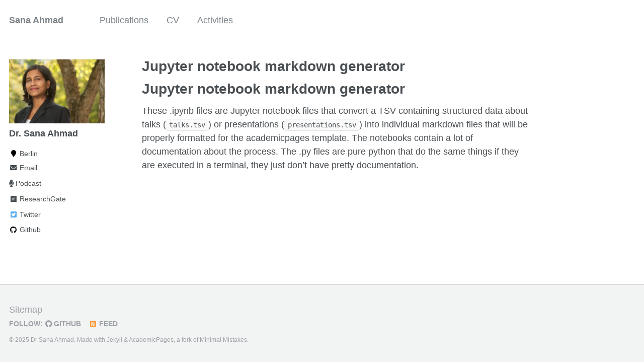

--- FILE ---
content_type: text/html; charset=utf-8
request_url: https://sana-ahmad.com/markdown_generator/
body_size: 2420
content:
<!doctype html><html lang="en" class="no-js"><head><meta charset="utf-8"> <!-- begin SEO --><title>Jupyter notebook markdown generator - Sana Ahmad</title><meta property="og:locale" content="en-US"><meta property="og:site_name" content="Sana Ahmad"><meta property="og:title" content="Jupyter notebook markdown generator"><link rel="canonical" href="https://sana-ahmad.com/markdown_generator/"><meta property="og:url" content="https://sana-ahmad.com/markdown_generator/"> <script type="application/ld+json"> { "@context" : "http://schema.org", "@type" : "Person", "name" : "Dr Sana Ahmad", "url" : "https://sana-ahmad.com", "sameAs" : null } </script> <!-- end SEO --><link href="https://sana-ahmad.com/feed.xml" type="application/atom+xml" rel="alternate" title="Sana Ahmad Feed"> <!-- http://t.co/dKP3o1e --><meta name="HandheldFriendly" content="True"><meta name="MobileOptimized" content="320"><meta name="viewport" content="width=device-width, initial-scale=1.0"> <script> document.documentElement.className = document.documentElement.className.replace(/\bno-js\b/g, '') + ' js '; </script> <!-- For all browsers --><link rel="stylesheet" href="https://sana-ahmad.com/assets/css/main.css"><meta http-equiv="cleartype" content="on"> <!-- start custom head snippets --><link rel="apple-touch-icon" sizes="57x57" href="https://sana-ahmad.com/images/apple-touch-icon-57x57.png?v=M44lzPylqQ"><link rel="apple-touch-icon" sizes="60x60" href="https://sana-ahmad.com/images/apple-touch-icon-60x60.png?v=M44lzPylqQ"><link rel="apple-touch-icon" sizes="72x72" href="https://sana-ahmad.com/images/apple-touch-icon-72x72.png?v=M44lzPylqQ"><link rel="apple-touch-icon" sizes="76x76" href="https://sana-ahmad.com/images/apple-touch-icon-76x76.png?v=M44lzPylqQ"><link rel="apple-touch-icon" sizes="114x114" href="https://sana-ahmad.com/images/apple-touch-icon-114x114.png?v=M44lzPylqQ"><link rel="apple-touch-icon" sizes="120x120" href="https://sana-ahmad.com/images/apple-touch-icon-120x120.png?v=M44lzPylqQ"><link rel="apple-touch-icon" sizes="144x144" href="https://sana-ahmad.com/images/apple-touch-icon-144x144.png?v=M44lzPylqQ"><link rel="apple-touch-icon" sizes="152x152" href="https://sana-ahmad.com/images/apple-touch-icon-152x152.png?v=M44lzPylqQ"><link rel="apple-touch-icon" sizes="180x180" href="https://sana-ahmad.com/images/apple-touch-icon-180x180.png?v=M44lzPylqQ"><link rel="icon" type="image/png" href="https://sana-ahmad.com/images/favicon-32x32.png?v=M44lzPylqQ" sizes="32x32"><link rel="icon" type="image/png" href="https://sana-ahmad.com/images/android-chrome-192x192.png?v=M44lzPylqQ" sizes="192x192"><link rel="icon" type="image/png" href="https://sana-ahmad.com/images/favicon-96x96.png?v=M44lzPylqQ" sizes="96x96"><link rel="icon" type="image/png" href="https://sana-ahmad.com/images/favicon-16x16.png?v=M44lzPylqQ" sizes="16x16"><link rel="manifest" href="https://sana-ahmad.com/images/manifest.json?v=M44lzPylqQ"><link rel="mask-icon" href="https://sana-ahmad.com/images/safari-pinned-tab.svg?v=M44lzPylqQ" color="#000000"><link rel="shortcut icon" href="/images/favicon.ico?v=M44lzPylqQ"><meta name="msapplication-TileColor" content="#000000"><meta name="msapplication-TileImage" content="https://sana-ahmad.com/images/mstile-144x144.png?v=M44lzPylqQ"><meta name="msapplication-config" content="https://sana-ahmad.com/images/browserconfig.xml?v=M44lzPylqQ"><meta name="theme-color" content="#ffffff"><link rel="stylesheet" href="https://sana-ahmad.com/assets/css/academicons.css"/> <script type="text/x-mathjax-config"> MathJax.Hub.Config({ TeX: { equationNumbers: { autoNumber: "all" } } }); </script> <script type="text/x-mathjax-config"> MathJax.Hub.Config({ tex2jax: { inlineMath: [ ['$','$'], ["\\(","\\)"] ], processEscapes: true } }); </script> <script src='https://cdnjs.cloudflare.com/ajax/libs/mathjax/2.7.4/latest.js?config=TeX-MML-AM_CHTML' async></script> <!-- end custom head snippets --></head><body> <!--[if lt IE 9]><div class="notice--danger align-center" style="margin: 0;">You are using an <strong>outdated</strong> browser. Please <a href="http://browsehappy.com/">upgrade your browser</a> to improve your experience.</div><![endif]--><div class="masthead"><div class="masthead__inner-wrap"><div class="masthead__menu"><nav id="site-nav" class="greedy-nav"> <button><div class="navicon"></div></button><ul class="visible-links"><li class="masthead__menu-item masthead__menu-item--lg"><a href="https://sana-ahmad.com/">Sana Ahmad</a></li><li class="masthead__menu-item"><a href="https://sana-ahmad.com/publications/">Publications</a></li><li class="masthead__menu-item"><a href="https://sana-ahmad.com/cv/">CV</a></li><li class="masthead__menu-item"><a href="https://sana-ahmad.com/activities/">Activities</a></li></ul><ul class="hidden-links hidden"></ul></nav></div></div></div><div id="main" role="main"><div class="sidebar sticky"><div itemscope itemtype="http://schema.org/Person"><div class="author__avatar"> <img src="https://sana-ahmad.com/images/Ahmad_PortraitWebsite.jpg" class="author__avatar" alt="Dr. Sana Ahmad"></div><div class="author__content"><h3 class="author__name">Dr. Sana Ahmad</h3><p class="author__bio"></p></div><div class="author__urls-wrapper"> <button class="btn btn--inverse">Follow</button><ul class="author__urls social-icons"><li><i class="fa fa-fw fa-map-marker" aria-hidden="true"></i> Berlin</li><li><a href="mailto:sana.ahmad@wzb.eu"><i class="fas fa-fw fa-envelope" aria-hidden="true"></i> Email</a></li><li><a href="https://purplecode.org/"><i class="fas fa-microphone-alt" aria-hidden="true"></i> Podcast</a></li><li><a href="https://www.researchgate.net/profile/Sana-Ahmad-8"><i class="fab fa-fw fa-researchgate" aria-hidden="true"></i> ResearchGate</a></li><li><a href="https://twitter.com/san_amd"><i class="fab fa-fw fa-twitter-square" aria-hidden="true"></i> Twitter</a></li><li><a href="https://github.com/sahmadana"><i class="fab fa-fw fa-github" aria-hidden="true"></i> Github</a></li></ul></div></div></div><article class="page" itemscope itemtype="http://schema.org/CreativeWork"><meta itemprop="headline" content="Jupyter notebook markdown generator"><div class="page__inner-wrap"><header><h1 class="page__title" itemprop="headline">Jupyter notebook markdown generator</h1></header><section class="page__content" itemprop="text"><h1 id="jupyter-notebook-markdown-generator">Jupyter notebook markdown generator</h1><p>These .ipynb files are Jupyter notebook files that convert a TSV containing structured data about talks (<code class="language-plaintext highlighter-rouge">talks.tsv</code>) or presentations (<code class="language-plaintext highlighter-rouge">presentations.tsv</code>) into individual markdown files that will be properly formatted for the academicpages template. The notebooks contain a lot of documentation about the process. The .py files are pure python that do the same things if they are executed in a terminal, they just don’t have pretty documentation.</p></section><footer class="page__meta"></footer></div></article></div><div class="page__footer"><footer> <!-- start custom footer snippets --> <a href="/sitemap/">Sitemap</a> <!-- end custom footer snippets --><div class="page__footer-follow"><ul class="social-icons"><li><strong>Follow:</strong></li><li><a href="http://github.com/sahmadana"><i class="fab fa-github" aria-hidden="true"></i> GitHub</a></li><li><a href="https://sana-ahmad.com/feed.xml"><i class="fa fa-fw fa-rss-square" aria-hidden="true"></i> Feed</a></li></ul></div><!-- some comment --><div class="page__footer-copyright">&copy; 2025 Dr Sana Ahmad. Made with <a href="http://jekyllrb.com" rel="nofollow">Jekyll</a> &amp; <a href="https://github.com/academicpages/academicpages.github.io">AcademicPages</a>, a fork of <a href="https://mademistakes.com/work/minimal-mistakes-jekyll-theme/" rel="nofollow">Minimal Mistakes</a>.</div></footer></div><script src="https://sana-ahmad.com/assets/js/main.min.js"></script> <script> (function(i,s,o,g,r,a,m){i['GoogleAnalyticsObject']=r;i[r]=i[r]||function(){ (i[r].q=i[r].q||[]).push(arguments)},i[r].l=1*new Date();a=s.createElement(o), m=s.getElementsByTagName(o)[0];a.async=1;a.src=g;m.parentNode.insertBefore(a,m) })(window,document,'script','//www.google-analytics.com/analytics.js','ga'); ga('create', '', 'auto'); ga('send', 'pageview'); </script></body></html>
